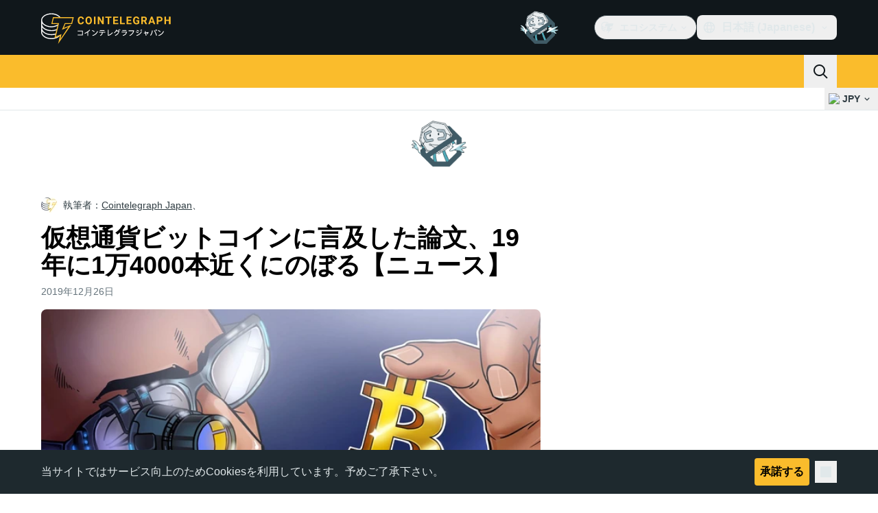

--- FILE ---
content_type: text/javascript; charset=utf-8
request_url: https://jp.cointelegraph.com/_duck/ducklings/XZCyYHqo.js
body_size: -692
content:
import{n as r}from"./C1aUcy8G.js";import{d as t,c as s,o as d,r as l}from"./CC9vX5V_.js";try{let e=typeof window<"u"?window:typeof global<"u"?global:typeof globalThis<"u"?globalThis:typeof self<"u"?self:{},n=new e.Error().stack;n&&(e._sentryDebugIds=e._sentryDebugIds||{},e._sentryDebugIds[n]="e1407bad-a38a-45a1-87b2-43f1f687bb2d",e._sentryDebugIdIdentifier="sentry-dbid-e1407bad-a38a-45a1-87b2-43f1f687bb2d")}catch{}const p=t({__name:"AdblockSafeLink",props:{url:{},newTab:{type:Boolean}},setup(e){const n=e,o=()=>{r(n.url,n.newTab)};return(a,f)=>(d(),s("a",{href:"javascript:void(0);",rel:"noopener nofollow sponsored",onClick:o},[l(a.$slots,"default")]))}});export{p as _};


--- FILE ---
content_type: text/javascript; charset=utf-8
request_url: https://jp.cointelegraph.com/_duck/ducklings/DvJqdIbu.js
body_size: -4
content:
import{d as I,b as k,aN as v,C as p,o as n,F as e,aE as L,D as t,a8 as s,az as i,a9 as c,Y as l,aD as C,c as u,au as _,ax as D,n as x}from"./CC9vX5V_.js";import{_ as T}from"./BKI_zMU8.js";import{useLocaleSelection as z}from"./CzJCfkm4.js";import{_ as F}from"./C7oaT-3n.js";import{getTouchModalListboxOptionClasses as N}from"./COmAzCKf.js";import{I as S,j as V,A as $,F as A}from"./Bj-4cjTs.js";try{let o=typeof window<"u"?window:typeof global<"u"?global:typeof globalThis<"u"?globalThis:typeof self<"u"?self:{},d=new o.Error().stack;d&&(o._sentryDebugIds=o._sentryDebugIds||{},o._sentryDebugIds[d]="f7825ae5-94c8-44ec-9506-cbb75ce8d122",o._sentryDebugIdIdentifier="sentry-dbid-f7825ae5-94c8-44ec-9506-cbb75ce8d122")}catch{}const j=["href"],q=I({__name:"TouchLanguageSelector",setup(o){const d=k(),m=v(),{selectedLocaleRef:r,getLocaleDisplayName:f,getLocaleUrl:b,getSelectedLocaleDisplayName:y,getSupportedLocales:h}=z();return(B,g)=>(n(),p(e(S),{modelValue:e(r),"onUpdate:modelValue":g[0]||(g[0]=a=>L(r)?r.value=a:null),as:"div","data-testid":"mobile-dropdown-bar-languages"},{default:t(()=>[s(e(V),{as:"template"},{default:t(()=>[s(e(T),{"^data-ct-modal-id":e(m),class:"w-full",size:"lg",round:"none",variant:"ghost",color:"default","data-testid":"mobile-dropdown-bar-languages-toggle"},{default:t(()=>[s(e(c),{name:"obj-world",size:"24",class:"me-2"}),i(" "+l(e(y)())+" ",1),s(e(c),{class:"ms-auto",name:"arrow-chevron-right",size:"24"})]),_:1},8,["^data-ct-modal-id"])]),_:1}),s(C,{enterFromClass:"opacity-0 ease-in",enterActiveClass:"transition",leaveActiveClass:"transition",leaveToClass:"opacity-0 ease-out"},{default:t(()=>[s(e($),{as:"template"},{default:t(()=>[s(F,{as:"ul",anchorId:e(m)},{title:t(()=>[i(l(e(d).t("mobile.selectLanguage")),1)]),default:t(()=>[(n(!0),u(_,null,D(e(h)(),a=>(n(),p(e(A),{key:a.language,value:a.language,as:"li",class:x(e(N)()),"data-testid":`menu-dropdown-item-${a.code}-name`},{default:t(({selected:w})=>[w?(n(),u(_,{key:0},[i(l(e(f)(a))+" ",1),s(e(c),{class:"me-2 ms-auto text-ct-ds-accent-secondary-default",name:"mark-check-mark",size:"24","data-testid":`mobile-dropdown-bar-${a.code}-selected`},null,8,["data-testid"])],64)):(n(),u("a",{key:1,href:e(b)(a)},l(e(f)(a)),9,j))]),_:2},1032,["value","class","data-testid"]))),128))]),_:1},8,["anchorId"])]),_:1})]),_:1})]),_:1},8,["modelValue"]))}});export{q as _};


--- FILE ---
content_type: text/javascript; charset=utf-8
request_url: https://jp.cointelegraph.com/_duck/ducklings/BDtTFOKY.js
body_size: -433
content:
import{d as u,b as m,C as f,o as p,F as a,aa as _,D as n,a8 as r,a9 as y,y as h,ab as b,ad as g,ae as q,A as w,ak as I}from"./CC9vX5V_.js";import{_ as x}from"./BSQZGejr.js";import{_ as D}from"./DXDW_Rb1.js";try{let e=typeof window<"u"?window:typeof global<"u"?global:typeof globalThis<"u"?globalThis:typeof self<"u"?self:{},s=new e.Error().stack;s&&(e._sentryDebugIds=e._sentryDebugIds||{},e._sentryDebugIds[s]="30695236-071d-43d3-84aa-4cc241847ace",e._sentryDebugIdIdentifier="sentry-dbid-30695236-071d-43d3-84aa-4cc241847ace")}catch{}const C=u({__name:"TouchSearchBox",emits:["close"],setup(e,{emit:s}){const i=s,o=m(),c=_(h({query:b(w(),q(),g())}),{message:()=>"Invalid query"}),d={query:""},l=async t=>{await I({path:"/search",query:{query:t.query}}),i("close")};return(t,k)=>(p(),f(a(x),{class:"p-2",initialValues:d,schema:a(c),"data-testid":"menu-mobile-form",onSubmit:l},{default:n(()=>[r(a(D),{class:"w-full",placeholder:a(o).t("mobile.search.placeholder"),type:"search",name:"query",required:!0,size:"lg",round:"lg",prefixVariant:"visual-unstyled",variant:"default","data-testid":"search-input-mobile"},{prefix:n(()=>[r(a(y),{name:"app-search",size:"24"})]),_:1},8,["placeholder"])]),_:1},8,["schema"]))}});export{C as _};


--- FILE ---
content_type: text/javascript; charset=utf-8
request_url: https://jp.cointelegraph.com/_duck/ducklings/CMi149S7.js
body_size: -521
content:
import{A as s}from"./Cu5uxxKX.js";import{d as a}from"./CC9vX5V_.js";try{let e=typeof window<"u"?window:typeof global<"u"?global:typeof globalThis<"u"?globalThis:typeof self<"u"?self:{},d=new e.Error().stack;d&&(e._sentryDebugIds=e._sentryDebugIds||{},e._sentryDebugIds[d]="7913f957-696b-45c8-8799-64ce35d3920a",e._sentryDebugIdIdentifier="sentry-dbid-7913f957-696b-45c8-8799-64ce35d3920a")}catch{}var l=(e=>(e[e.None=1]="None",e[e.Focusable=2]="Focusable",e[e.Hidden=4]="Hidden",e))(l||{});let p=a({name:"Hidden",props:{as:{type:[Object,String],default:"div"},features:{type:Number,default:1}},setup(e,{slots:d,attrs:i}){return()=>{var n;let{features:t,...r}=e,o={"aria-hidden":(t&2)===2?!0:(n=r["aria-hidden"])!=null?n:void 0,hidden:(t&4)===4?!0:void 0,style:{position:"fixed",top:1,left:1,width:1,height:0,padding:0,margin:-1,overflow:"hidden",clip:"rect(0, 0, 0, 0)",whiteSpace:"nowrap",borderWidth:"0",...(t&4)===4&&(t&2)!==2&&{display:"none"}}};return s({ourProps:o,theirProps:r,slot:{},attrs:i,slots:d,name:"Hidden"})}}});export{p as f,l as u};


--- FILE ---
content_type: text/javascript; charset=utf-8
request_url: https://jp.cointelegraph.com/_duck/ducklings/B0mtg7Az.js
body_size: -825
content:
import{_ as d}from"./BgVyw1A2.js";import"./CC9vX5V_.js";try{let e=typeof window<"u"?window:typeof global<"u"?global:typeof globalThis<"u"?globalThis:typeof self<"u"?self:{},n=new e.Error().stack;n&&(e._sentryDebugIds=e._sentryDebugIds||{},e._sentryDebugIds[n]="cac0e3b2-5ea9-489e-9a14-bcae25957fe4",e._sentryDebugIdIdentifier="sentry-dbid-cac0e3b2-5ea9-489e-9a14-bcae25957fe4")}catch{}export{d as default};


--- FILE ---
content_type: text/javascript; charset=utf-8
request_url: https://jp.cointelegraph.com/_duck/ducklings/C7oaT-3n.js
body_size: -327
content:
import{_ as l}from"./BKI_zMU8.js";import{d as i,C as f,o as u,aJ as b,D as a,ao as s,r as n,a8 as d,F as r,a9 as m}from"./CC9vX5V_.js";try{let e=typeof window<"u"?window:typeof global<"u"?global:typeof globalThis<"u"?globalThis:typeof self<"u"?self:{},o=new e.Error().stack;o&&(e._sentryDebugIds=e._sentryDebugIds||{},e._sentryDebugIds[o]="32c66111-684f-469c-afb4-93e3c6f7bff8",e._sentryDebugIdIdentifier="sentry-dbid-32c66111-684f-469c-afb4-93e3c6f7bff8")}catch{}const p={role:"toolbar",class:"flex items-center justify-between border-b border-ct-ds-border-default bg-ct-ds-bg-1 ps-4"},_={class:"text-xl font-semibold leading-6 text-ct-ds-fg-strong","data-testid":"menu-dropdown-title"},w=i({__name:"TouchModal",props:{anchorId:{},as:{}},setup(e){const o=e,c=()=>{const t=document.querySelector(`[data-ct-modal-id="${o.anchorId}"]`);if(t&&t.getAttribute("aria-expanded")==="true"){if(typeof t.click!="function")throw new Error("data-ct-modal-id attribute must be set on clickable element");t.click()}};return(t,g)=>(u(),f(b(t.as||"div"),{class:"touch-modal fixed inset-0 z-20 h-screen overflow-y-auto overflow-x-hidden bg-ct-ds-bg-default"},{default:a(()=>[s("div",p,[s("span",_,[n(t.$slots,"title")]),d(r(l),{class:"p-3 tablet:p-4",round:"none",color:"default",variant:"ghost",size:"md","data-testid":"menu-dropdown-close",onClick:c},{default:a(()=>[d(r(m),{name:"mark-x",size:"24"})]),_:1})]),n(t.$slots,"default")]),_:3}))}});export{w as _};


--- FILE ---
content_type: text/javascript; charset=utf-8
request_url: https://jp.cointelegraph.com/_duck/ducklings/_Hq6mJwM.js
body_size: 92
content:
import d from"./lYrnRbz-.js";import{_ as u}from"./BOmQeW_z.js";import f from"./s_2fQtc1.js";import b from"./BrXILOrM.js";import{d as y,ar as _,an as k,l as m,at as g,c as s,o as r,ao as B,a8 as i,C as T,F as e,au as a,n as v}from"./CC9vX5V_.js";import"./BNbyaJQf.js";import"./PSFfNyMr.js";import"./DA_tQckB.js";import"./COmAzCKf.js";import"./CzJCfkm4.js";import"./BSQZGejr.js";import"./DXDW_Rb1.js";import"./Bj-4cjTs.js";import"./Cu5uxxKX.js";import"./BDDy7Erf.js";import"./BMd5IOn4.js";import"./C-0_1FYj.js";import"./CMi149S7.js";import"./DoFoQkye.js";import"./Co3BSAM9.js";import"./5bL1yGQt.js";import"./CiA5_UUz.js";import"./C1aUcy8G.js";import"./BKI_zMU8.js";import"./Cd8rHprn.js";import"./DsJU3zeX.js";import"./CbyGxrn0.js";import"./m7qEH-rT.js";import"./pAkSWtvU.js";import"./D7STT8PU.js";import"./XZCyYHqo.js";import"./BsRTAXqO.js";import"./GIESdjCN.js";import"./1R4l6p3w.js";import"./BinES1O5.js";import"./6FEQL1uq.js";import"./BrMLmI88.js";import"./DBeEn3Ju.js";import"./B3xACg-j.js";import"./ByRB_Krz.js";import"./Bcx6Bugn.js";import"./CzsJZdTC.js";import"./B_ivOD1e.js";import"./CI6lcK_z.js";import"./DwWcI0Um.js";import"./O6iVMb8y.js";import"./BG4JEBii.js";import"./CCQ1AmEU.js";import"./C7Ziprrb.js";import"./Cn7M8XLi.js";import"./DB8Gcf-k.js";import"./CaBPfoQK.js";import"./CR-GXH53.js";import"./C7oaT-3n.js";import"./BJkTWMTo.js";import"./BDtTFOKY.js";import"./DvJqdIbu.js";try{let o=typeof window<"u"?window:typeof global<"u"?global:typeof globalThis<"u"?globalThis:typeof self<"u"?self:{},t=new o.Error().stack;t&&(o._sentryDebugIds=o._sentryDebugIds||{},o._sentryDebugIds[t]="6595580b-3b99-4872-872a-261b7084be14",o._sentryDebugIdIdentifier="sentry-dbid-6595580b-3b99-4872-872a-261b7084be14")}catch{}const Eo=y({__name:"Header",setup(o){const t=_(),{y:n}=k(),c=m(()=>n.value>=1),p=g("sticky_header_menu"),l=m(()=>c.value&&p.value);return(w,D)=>(r(),s(a,null,[B("div",{class:v({"sticky top-0 z-30":e(p)})},[e(t).isDesktop?(r(),s(a,{key:0},[i(d,{isSticky:e(l)},null,8,["isSticky"]),i(u)],64)):(r(),T(b,{key:1}))],2),i(f)],64))}});export{Eo as default};


--- FILE ---
content_type: text/javascript; charset=utf-8
request_url: https://jp.cointelegraph.com/_duck/ducklings/JunP8Ypq.js
body_size: -762
content:
import{j as a,k as n,l as o}from"./CC9vX5V_.js";try{let e=typeof window<"u"?window:typeof global<"u"?global:typeof globalThis<"u"?globalThis:typeof self<"u"?self:{},t=new e.Error().stack;t&&(e._sentryDebugIds=e._sentryDebugIds||{},e._sentryDebugIds[t]="9d917f4c-2a8b-4d28-b309-e68ea2d474c7",e._sentryDebugIdIdentifier="sentry-dbid-9d917f4c-2a8b-4d28-b309-e68ea2d474c7")}catch{}const i=a("sidebar-breaks",()=>{const e=n(new Map);return{breaks:o(()=>{let r=[...e.values()];return r=r.toSorted((d,s)=>d.top-s.top),r}),breakMap:e}});export{i as u};


--- FILE ---
content_type: text/javascript; charset=utf-8
request_url: https://jp.cointelegraph.com/_duck/ducklings/Bbaw5RPF.js
body_size: -647
content:
import{_ as r}from"./pAkSWtvU.js";import{d as a,aP as s,C as i,o as d,F as n}from"./CC9vX5V_.js";import{u as f}from"./CBkBYbCj.js";import"./C1aUcy8G.js";import"./D7STT8PU.js";import"./XZCyYHqo.js";import"./BsRTAXqO.js";try{let e=typeof window<"u"?window:typeof global<"u"?global:typeof globalThis<"u"?globalThis:typeof self<"u"?self:{},t=new e.Error().stack;t&&(e._sentryDebugIds=e._sentryDebugIds||{},e._sentryDebugIds[t]="94305767-25c5-478e-af64-492056d30a18",e._sentryDebugIdIdentifier="sentry-dbid-94305767-25c5-478e-af64-492056d30a18")}catch{}const I=a({__name:"AffiliateLinksEmbed",setup(e){const t=f(s.AFFILIATE_LINKS),{variant:o}=t.item.props;return(l,p)=>(d(),i(n(r),{place:`${n(o)}_affiliate_links_stack`},null,8,["place"]))}});export{I as default};


--- FILE ---
content_type: text/javascript; charset=utf-8
request_url: https://jp.cointelegraph.com/_duck/ducklings/lYrnRbz-.js
body_size: -11
content:
import{_ as l}from"./BNbyaJQf.js";import{_ as c}from"./DA_tQckB.js";import{_ as m}from"./Co3BSAM9.js";import{_ as p}from"./Cd8rHprn.js";import{_ as d}from"./pAkSWtvU.js";import{d as _,at as f,c as b,o as y,ao as a,n as r,a8 as t,F as i,bF as u,aR as g}from"./CC9vX5V_.js";import"./PSFfNyMr.js";import"./COmAzCKf.js";import"./CzJCfkm4.js";import"./BSQZGejr.js";import"./DXDW_Rb1.js";import"./Bj-4cjTs.js";import"./Cu5uxxKX.js";import"./BDDy7Erf.js";import"./BMd5IOn4.js";import"./C-0_1FYj.js";import"./CMi149S7.js";import"./DoFoQkye.js";import"./5bL1yGQt.js";import"./CiA5_UUz.js";import"./C1aUcy8G.js";import"./BKI_zMU8.js";import"./DsJU3zeX.js";import"./CbyGxrn0.js";import"./m7qEH-rT.js";import"./D7STT8PU.js";import"./XZCyYHqo.js";import"./BsRTAXqO.js";try{let e=typeof window<"u"?window:typeof global<"u"?global:typeof globalThis<"u"?globalThis:typeof self<"u"?self:{},s=new e.Error().stack;s&&(e._sentryDebugIds=e._sentryDebugIds||{},e._sentryDebugIds[s]="76a0b9cf-c19b-41b9-ac9e-3fec3eb98c1a",e._sentryDebugIdIdentifier="sentry-dbid-76a0b9cf-c19b-41b9-ac9e-3fec3eb98c1a")}catch{}const w={"data-ct-theme":"dark","data-testid":"top-bar",class:"duraction-300 relative bg-ct-ds-bg-1 transition-all ease-in-out"},h={class:"absolute bottom-0 left-0 right-0 top-0 overflow-hidden"},k={class:"z-[2] flex items-center gap-x-5"},$=_({__name:"TopBar",props:{isSticky:{type:Boolean}},setup(e){const s=f("new_year_theme");return(o,n)=>(y(),b("div",w,[a("div",{class:r(["container flex items-center justify-between",o.isSticky?"py-1.5":"py-4"])},[a("div",h,[a("div",{class:r(["container h-full",{[o.$style["new-year-bg"]]:i(s),[o.$style["new-year-bg--is-sticky"]]:i(s)&&o.isSticky}])},n[0]||(n[0]=[a("div",null,null,-1)]),2)]),t(i(u),{class:r(["z-[2] transition-all duration-300 ease-in-out",o.isSticky?"h-8 w-32":"h-12 w-48"])},null,8,["class"]),a("div",k,[t(i(d),{"data-testid":"desktop-banner",place:"header_2",class:"me-4 h-12 w-32 self-center",config:{showAdLabel:!0,adLabelPosition:"outside-right-top"}}),t(m),t(l),t(c),t(p)])],2)]))}}),v={"new-year-bg":"_new-year-bg_16l82_1","new-year-bg--is-sticky":"_new-year-bg--is-sticky_16l82_21"},B={$style:v},Z=g($,[["__cssModules",B]]);export{Z as default};
